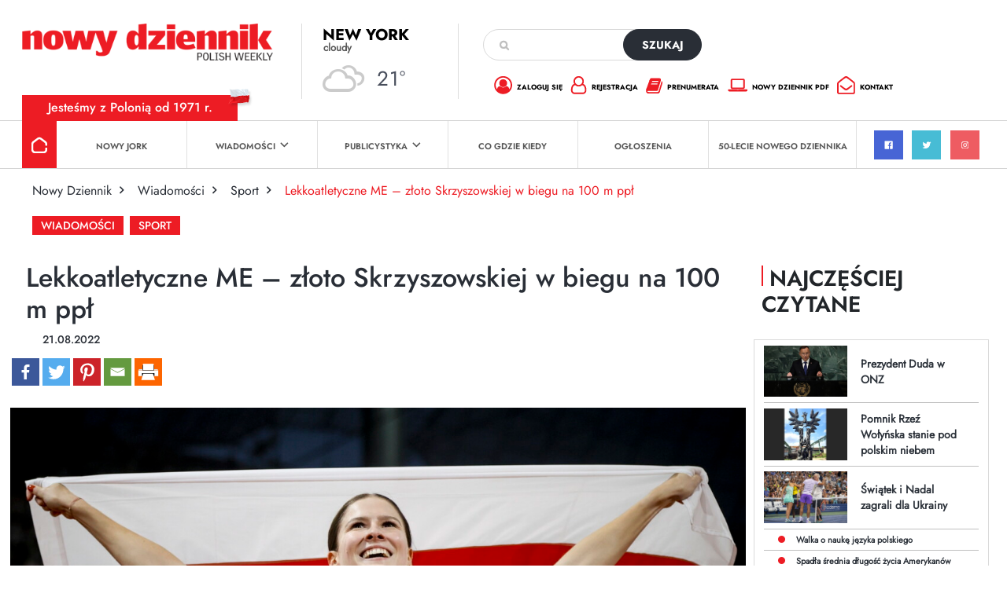

--- FILE ---
content_type: text/html; charset=utf-8
request_url: https://www.google.com/recaptcha/api2/anchor?ar=1&k=6Lc9Q4kpAAAAALKDHp35rbm9L3R0Cr8FXmC3rZHO&co=aHR0cHM6Ly9kemllbm5pay5jb206NDQz&hl=en&v=PoyoqOPhxBO7pBk68S4YbpHZ&size=invisible&anchor-ms=20000&execute-ms=30000&cb=2btmk7k1e881
body_size: 48868
content:
<!DOCTYPE HTML><html dir="ltr" lang="en"><head><meta http-equiv="Content-Type" content="text/html; charset=UTF-8">
<meta http-equiv="X-UA-Compatible" content="IE=edge">
<title>reCAPTCHA</title>
<style type="text/css">
/* cyrillic-ext */
@font-face {
  font-family: 'Roboto';
  font-style: normal;
  font-weight: 400;
  font-stretch: 100%;
  src: url(//fonts.gstatic.com/s/roboto/v48/KFO7CnqEu92Fr1ME7kSn66aGLdTylUAMa3GUBHMdazTgWw.woff2) format('woff2');
  unicode-range: U+0460-052F, U+1C80-1C8A, U+20B4, U+2DE0-2DFF, U+A640-A69F, U+FE2E-FE2F;
}
/* cyrillic */
@font-face {
  font-family: 'Roboto';
  font-style: normal;
  font-weight: 400;
  font-stretch: 100%;
  src: url(//fonts.gstatic.com/s/roboto/v48/KFO7CnqEu92Fr1ME7kSn66aGLdTylUAMa3iUBHMdazTgWw.woff2) format('woff2');
  unicode-range: U+0301, U+0400-045F, U+0490-0491, U+04B0-04B1, U+2116;
}
/* greek-ext */
@font-face {
  font-family: 'Roboto';
  font-style: normal;
  font-weight: 400;
  font-stretch: 100%;
  src: url(//fonts.gstatic.com/s/roboto/v48/KFO7CnqEu92Fr1ME7kSn66aGLdTylUAMa3CUBHMdazTgWw.woff2) format('woff2');
  unicode-range: U+1F00-1FFF;
}
/* greek */
@font-face {
  font-family: 'Roboto';
  font-style: normal;
  font-weight: 400;
  font-stretch: 100%;
  src: url(//fonts.gstatic.com/s/roboto/v48/KFO7CnqEu92Fr1ME7kSn66aGLdTylUAMa3-UBHMdazTgWw.woff2) format('woff2');
  unicode-range: U+0370-0377, U+037A-037F, U+0384-038A, U+038C, U+038E-03A1, U+03A3-03FF;
}
/* math */
@font-face {
  font-family: 'Roboto';
  font-style: normal;
  font-weight: 400;
  font-stretch: 100%;
  src: url(//fonts.gstatic.com/s/roboto/v48/KFO7CnqEu92Fr1ME7kSn66aGLdTylUAMawCUBHMdazTgWw.woff2) format('woff2');
  unicode-range: U+0302-0303, U+0305, U+0307-0308, U+0310, U+0312, U+0315, U+031A, U+0326-0327, U+032C, U+032F-0330, U+0332-0333, U+0338, U+033A, U+0346, U+034D, U+0391-03A1, U+03A3-03A9, U+03B1-03C9, U+03D1, U+03D5-03D6, U+03F0-03F1, U+03F4-03F5, U+2016-2017, U+2034-2038, U+203C, U+2040, U+2043, U+2047, U+2050, U+2057, U+205F, U+2070-2071, U+2074-208E, U+2090-209C, U+20D0-20DC, U+20E1, U+20E5-20EF, U+2100-2112, U+2114-2115, U+2117-2121, U+2123-214F, U+2190, U+2192, U+2194-21AE, U+21B0-21E5, U+21F1-21F2, U+21F4-2211, U+2213-2214, U+2216-22FF, U+2308-230B, U+2310, U+2319, U+231C-2321, U+2336-237A, U+237C, U+2395, U+239B-23B7, U+23D0, U+23DC-23E1, U+2474-2475, U+25AF, U+25B3, U+25B7, U+25BD, U+25C1, U+25CA, U+25CC, U+25FB, U+266D-266F, U+27C0-27FF, U+2900-2AFF, U+2B0E-2B11, U+2B30-2B4C, U+2BFE, U+3030, U+FF5B, U+FF5D, U+1D400-1D7FF, U+1EE00-1EEFF;
}
/* symbols */
@font-face {
  font-family: 'Roboto';
  font-style: normal;
  font-weight: 400;
  font-stretch: 100%;
  src: url(//fonts.gstatic.com/s/roboto/v48/KFO7CnqEu92Fr1ME7kSn66aGLdTylUAMaxKUBHMdazTgWw.woff2) format('woff2');
  unicode-range: U+0001-000C, U+000E-001F, U+007F-009F, U+20DD-20E0, U+20E2-20E4, U+2150-218F, U+2190, U+2192, U+2194-2199, U+21AF, U+21E6-21F0, U+21F3, U+2218-2219, U+2299, U+22C4-22C6, U+2300-243F, U+2440-244A, U+2460-24FF, U+25A0-27BF, U+2800-28FF, U+2921-2922, U+2981, U+29BF, U+29EB, U+2B00-2BFF, U+4DC0-4DFF, U+FFF9-FFFB, U+10140-1018E, U+10190-1019C, U+101A0, U+101D0-101FD, U+102E0-102FB, U+10E60-10E7E, U+1D2C0-1D2D3, U+1D2E0-1D37F, U+1F000-1F0FF, U+1F100-1F1AD, U+1F1E6-1F1FF, U+1F30D-1F30F, U+1F315, U+1F31C, U+1F31E, U+1F320-1F32C, U+1F336, U+1F378, U+1F37D, U+1F382, U+1F393-1F39F, U+1F3A7-1F3A8, U+1F3AC-1F3AF, U+1F3C2, U+1F3C4-1F3C6, U+1F3CA-1F3CE, U+1F3D4-1F3E0, U+1F3ED, U+1F3F1-1F3F3, U+1F3F5-1F3F7, U+1F408, U+1F415, U+1F41F, U+1F426, U+1F43F, U+1F441-1F442, U+1F444, U+1F446-1F449, U+1F44C-1F44E, U+1F453, U+1F46A, U+1F47D, U+1F4A3, U+1F4B0, U+1F4B3, U+1F4B9, U+1F4BB, U+1F4BF, U+1F4C8-1F4CB, U+1F4D6, U+1F4DA, U+1F4DF, U+1F4E3-1F4E6, U+1F4EA-1F4ED, U+1F4F7, U+1F4F9-1F4FB, U+1F4FD-1F4FE, U+1F503, U+1F507-1F50B, U+1F50D, U+1F512-1F513, U+1F53E-1F54A, U+1F54F-1F5FA, U+1F610, U+1F650-1F67F, U+1F687, U+1F68D, U+1F691, U+1F694, U+1F698, U+1F6AD, U+1F6B2, U+1F6B9-1F6BA, U+1F6BC, U+1F6C6-1F6CF, U+1F6D3-1F6D7, U+1F6E0-1F6EA, U+1F6F0-1F6F3, U+1F6F7-1F6FC, U+1F700-1F7FF, U+1F800-1F80B, U+1F810-1F847, U+1F850-1F859, U+1F860-1F887, U+1F890-1F8AD, U+1F8B0-1F8BB, U+1F8C0-1F8C1, U+1F900-1F90B, U+1F93B, U+1F946, U+1F984, U+1F996, U+1F9E9, U+1FA00-1FA6F, U+1FA70-1FA7C, U+1FA80-1FA89, U+1FA8F-1FAC6, U+1FACE-1FADC, U+1FADF-1FAE9, U+1FAF0-1FAF8, U+1FB00-1FBFF;
}
/* vietnamese */
@font-face {
  font-family: 'Roboto';
  font-style: normal;
  font-weight: 400;
  font-stretch: 100%;
  src: url(//fonts.gstatic.com/s/roboto/v48/KFO7CnqEu92Fr1ME7kSn66aGLdTylUAMa3OUBHMdazTgWw.woff2) format('woff2');
  unicode-range: U+0102-0103, U+0110-0111, U+0128-0129, U+0168-0169, U+01A0-01A1, U+01AF-01B0, U+0300-0301, U+0303-0304, U+0308-0309, U+0323, U+0329, U+1EA0-1EF9, U+20AB;
}
/* latin-ext */
@font-face {
  font-family: 'Roboto';
  font-style: normal;
  font-weight: 400;
  font-stretch: 100%;
  src: url(//fonts.gstatic.com/s/roboto/v48/KFO7CnqEu92Fr1ME7kSn66aGLdTylUAMa3KUBHMdazTgWw.woff2) format('woff2');
  unicode-range: U+0100-02BA, U+02BD-02C5, U+02C7-02CC, U+02CE-02D7, U+02DD-02FF, U+0304, U+0308, U+0329, U+1D00-1DBF, U+1E00-1E9F, U+1EF2-1EFF, U+2020, U+20A0-20AB, U+20AD-20C0, U+2113, U+2C60-2C7F, U+A720-A7FF;
}
/* latin */
@font-face {
  font-family: 'Roboto';
  font-style: normal;
  font-weight: 400;
  font-stretch: 100%;
  src: url(//fonts.gstatic.com/s/roboto/v48/KFO7CnqEu92Fr1ME7kSn66aGLdTylUAMa3yUBHMdazQ.woff2) format('woff2');
  unicode-range: U+0000-00FF, U+0131, U+0152-0153, U+02BB-02BC, U+02C6, U+02DA, U+02DC, U+0304, U+0308, U+0329, U+2000-206F, U+20AC, U+2122, U+2191, U+2193, U+2212, U+2215, U+FEFF, U+FFFD;
}
/* cyrillic-ext */
@font-face {
  font-family: 'Roboto';
  font-style: normal;
  font-weight: 500;
  font-stretch: 100%;
  src: url(//fonts.gstatic.com/s/roboto/v48/KFO7CnqEu92Fr1ME7kSn66aGLdTylUAMa3GUBHMdazTgWw.woff2) format('woff2');
  unicode-range: U+0460-052F, U+1C80-1C8A, U+20B4, U+2DE0-2DFF, U+A640-A69F, U+FE2E-FE2F;
}
/* cyrillic */
@font-face {
  font-family: 'Roboto';
  font-style: normal;
  font-weight: 500;
  font-stretch: 100%;
  src: url(//fonts.gstatic.com/s/roboto/v48/KFO7CnqEu92Fr1ME7kSn66aGLdTylUAMa3iUBHMdazTgWw.woff2) format('woff2');
  unicode-range: U+0301, U+0400-045F, U+0490-0491, U+04B0-04B1, U+2116;
}
/* greek-ext */
@font-face {
  font-family: 'Roboto';
  font-style: normal;
  font-weight: 500;
  font-stretch: 100%;
  src: url(//fonts.gstatic.com/s/roboto/v48/KFO7CnqEu92Fr1ME7kSn66aGLdTylUAMa3CUBHMdazTgWw.woff2) format('woff2');
  unicode-range: U+1F00-1FFF;
}
/* greek */
@font-face {
  font-family: 'Roboto';
  font-style: normal;
  font-weight: 500;
  font-stretch: 100%;
  src: url(//fonts.gstatic.com/s/roboto/v48/KFO7CnqEu92Fr1ME7kSn66aGLdTylUAMa3-UBHMdazTgWw.woff2) format('woff2');
  unicode-range: U+0370-0377, U+037A-037F, U+0384-038A, U+038C, U+038E-03A1, U+03A3-03FF;
}
/* math */
@font-face {
  font-family: 'Roboto';
  font-style: normal;
  font-weight: 500;
  font-stretch: 100%;
  src: url(//fonts.gstatic.com/s/roboto/v48/KFO7CnqEu92Fr1ME7kSn66aGLdTylUAMawCUBHMdazTgWw.woff2) format('woff2');
  unicode-range: U+0302-0303, U+0305, U+0307-0308, U+0310, U+0312, U+0315, U+031A, U+0326-0327, U+032C, U+032F-0330, U+0332-0333, U+0338, U+033A, U+0346, U+034D, U+0391-03A1, U+03A3-03A9, U+03B1-03C9, U+03D1, U+03D5-03D6, U+03F0-03F1, U+03F4-03F5, U+2016-2017, U+2034-2038, U+203C, U+2040, U+2043, U+2047, U+2050, U+2057, U+205F, U+2070-2071, U+2074-208E, U+2090-209C, U+20D0-20DC, U+20E1, U+20E5-20EF, U+2100-2112, U+2114-2115, U+2117-2121, U+2123-214F, U+2190, U+2192, U+2194-21AE, U+21B0-21E5, U+21F1-21F2, U+21F4-2211, U+2213-2214, U+2216-22FF, U+2308-230B, U+2310, U+2319, U+231C-2321, U+2336-237A, U+237C, U+2395, U+239B-23B7, U+23D0, U+23DC-23E1, U+2474-2475, U+25AF, U+25B3, U+25B7, U+25BD, U+25C1, U+25CA, U+25CC, U+25FB, U+266D-266F, U+27C0-27FF, U+2900-2AFF, U+2B0E-2B11, U+2B30-2B4C, U+2BFE, U+3030, U+FF5B, U+FF5D, U+1D400-1D7FF, U+1EE00-1EEFF;
}
/* symbols */
@font-face {
  font-family: 'Roboto';
  font-style: normal;
  font-weight: 500;
  font-stretch: 100%;
  src: url(//fonts.gstatic.com/s/roboto/v48/KFO7CnqEu92Fr1ME7kSn66aGLdTylUAMaxKUBHMdazTgWw.woff2) format('woff2');
  unicode-range: U+0001-000C, U+000E-001F, U+007F-009F, U+20DD-20E0, U+20E2-20E4, U+2150-218F, U+2190, U+2192, U+2194-2199, U+21AF, U+21E6-21F0, U+21F3, U+2218-2219, U+2299, U+22C4-22C6, U+2300-243F, U+2440-244A, U+2460-24FF, U+25A0-27BF, U+2800-28FF, U+2921-2922, U+2981, U+29BF, U+29EB, U+2B00-2BFF, U+4DC0-4DFF, U+FFF9-FFFB, U+10140-1018E, U+10190-1019C, U+101A0, U+101D0-101FD, U+102E0-102FB, U+10E60-10E7E, U+1D2C0-1D2D3, U+1D2E0-1D37F, U+1F000-1F0FF, U+1F100-1F1AD, U+1F1E6-1F1FF, U+1F30D-1F30F, U+1F315, U+1F31C, U+1F31E, U+1F320-1F32C, U+1F336, U+1F378, U+1F37D, U+1F382, U+1F393-1F39F, U+1F3A7-1F3A8, U+1F3AC-1F3AF, U+1F3C2, U+1F3C4-1F3C6, U+1F3CA-1F3CE, U+1F3D4-1F3E0, U+1F3ED, U+1F3F1-1F3F3, U+1F3F5-1F3F7, U+1F408, U+1F415, U+1F41F, U+1F426, U+1F43F, U+1F441-1F442, U+1F444, U+1F446-1F449, U+1F44C-1F44E, U+1F453, U+1F46A, U+1F47D, U+1F4A3, U+1F4B0, U+1F4B3, U+1F4B9, U+1F4BB, U+1F4BF, U+1F4C8-1F4CB, U+1F4D6, U+1F4DA, U+1F4DF, U+1F4E3-1F4E6, U+1F4EA-1F4ED, U+1F4F7, U+1F4F9-1F4FB, U+1F4FD-1F4FE, U+1F503, U+1F507-1F50B, U+1F50D, U+1F512-1F513, U+1F53E-1F54A, U+1F54F-1F5FA, U+1F610, U+1F650-1F67F, U+1F687, U+1F68D, U+1F691, U+1F694, U+1F698, U+1F6AD, U+1F6B2, U+1F6B9-1F6BA, U+1F6BC, U+1F6C6-1F6CF, U+1F6D3-1F6D7, U+1F6E0-1F6EA, U+1F6F0-1F6F3, U+1F6F7-1F6FC, U+1F700-1F7FF, U+1F800-1F80B, U+1F810-1F847, U+1F850-1F859, U+1F860-1F887, U+1F890-1F8AD, U+1F8B0-1F8BB, U+1F8C0-1F8C1, U+1F900-1F90B, U+1F93B, U+1F946, U+1F984, U+1F996, U+1F9E9, U+1FA00-1FA6F, U+1FA70-1FA7C, U+1FA80-1FA89, U+1FA8F-1FAC6, U+1FACE-1FADC, U+1FADF-1FAE9, U+1FAF0-1FAF8, U+1FB00-1FBFF;
}
/* vietnamese */
@font-face {
  font-family: 'Roboto';
  font-style: normal;
  font-weight: 500;
  font-stretch: 100%;
  src: url(//fonts.gstatic.com/s/roboto/v48/KFO7CnqEu92Fr1ME7kSn66aGLdTylUAMa3OUBHMdazTgWw.woff2) format('woff2');
  unicode-range: U+0102-0103, U+0110-0111, U+0128-0129, U+0168-0169, U+01A0-01A1, U+01AF-01B0, U+0300-0301, U+0303-0304, U+0308-0309, U+0323, U+0329, U+1EA0-1EF9, U+20AB;
}
/* latin-ext */
@font-face {
  font-family: 'Roboto';
  font-style: normal;
  font-weight: 500;
  font-stretch: 100%;
  src: url(//fonts.gstatic.com/s/roboto/v48/KFO7CnqEu92Fr1ME7kSn66aGLdTylUAMa3KUBHMdazTgWw.woff2) format('woff2');
  unicode-range: U+0100-02BA, U+02BD-02C5, U+02C7-02CC, U+02CE-02D7, U+02DD-02FF, U+0304, U+0308, U+0329, U+1D00-1DBF, U+1E00-1E9F, U+1EF2-1EFF, U+2020, U+20A0-20AB, U+20AD-20C0, U+2113, U+2C60-2C7F, U+A720-A7FF;
}
/* latin */
@font-face {
  font-family: 'Roboto';
  font-style: normal;
  font-weight: 500;
  font-stretch: 100%;
  src: url(//fonts.gstatic.com/s/roboto/v48/KFO7CnqEu92Fr1ME7kSn66aGLdTylUAMa3yUBHMdazQ.woff2) format('woff2');
  unicode-range: U+0000-00FF, U+0131, U+0152-0153, U+02BB-02BC, U+02C6, U+02DA, U+02DC, U+0304, U+0308, U+0329, U+2000-206F, U+20AC, U+2122, U+2191, U+2193, U+2212, U+2215, U+FEFF, U+FFFD;
}
/* cyrillic-ext */
@font-face {
  font-family: 'Roboto';
  font-style: normal;
  font-weight: 900;
  font-stretch: 100%;
  src: url(//fonts.gstatic.com/s/roboto/v48/KFO7CnqEu92Fr1ME7kSn66aGLdTylUAMa3GUBHMdazTgWw.woff2) format('woff2');
  unicode-range: U+0460-052F, U+1C80-1C8A, U+20B4, U+2DE0-2DFF, U+A640-A69F, U+FE2E-FE2F;
}
/* cyrillic */
@font-face {
  font-family: 'Roboto';
  font-style: normal;
  font-weight: 900;
  font-stretch: 100%;
  src: url(//fonts.gstatic.com/s/roboto/v48/KFO7CnqEu92Fr1ME7kSn66aGLdTylUAMa3iUBHMdazTgWw.woff2) format('woff2');
  unicode-range: U+0301, U+0400-045F, U+0490-0491, U+04B0-04B1, U+2116;
}
/* greek-ext */
@font-face {
  font-family: 'Roboto';
  font-style: normal;
  font-weight: 900;
  font-stretch: 100%;
  src: url(//fonts.gstatic.com/s/roboto/v48/KFO7CnqEu92Fr1ME7kSn66aGLdTylUAMa3CUBHMdazTgWw.woff2) format('woff2');
  unicode-range: U+1F00-1FFF;
}
/* greek */
@font-face {
  font-family: 'Roboto';
  font-style: normal;
  font-weight: 900;
  font-stretch: 100%;
  src: url(//fonts.gstatic.com/s/roboto/v48/KFO7CnqEu92Fr1ME7kSn66aGLdTylUAMa3-UBHMdazTgWw.woff2) format('woff2');
  unicode-range: U+0370-0377, U+037A-037F, U+0384-038A, U+038C, U+038E-03A1, U+03A3-03FF;
}
/* math */
@font-face {
  font-family: 'Roboto';
  font-style: normal;
  font-weight: 900;
  font-stretch: 100%;
  src: url(//fonts.gstatic.com/s/roboto/v48/KFO7CnqEu92Fr1ME7kSn66aGLdTylUAMawCUBHMdazTgWw.woff2) format('woff2');
  unicode-range: U+0302-0303, U+0305, U+0307-0308, U+0310, U+0312, U+0315, U+031A, U+0326-0327, U+032C, U+032F-0330, U+0332-0333, U+0338, U+033A, U+0346, U+034D, U+0391-03A1, U+03A3-03A9, U+03B1-03C9, U+03D1, U+03D5-03D6, U+03F0-03F1, U+03F4-03F5, U+2016-2017, U+2034-2038, U+203C, U+2040, U+2043, U+2047, U+2050, U+2057, U+205F, U+2070-2071, U+2074-208E, U+2090-209C, U+20D0-20DC, U+20E1, U+20E5-20EF, U+2100-2112, U+2114-2115, U+2117-2121, U+2123-214F, U+2190, U+2192, U+2194-21AE, U+21B0-21E5, U+21F1-21F2, U+21F4-2211, U+2213-2214, U+2216-22FF, U+2308-230B, U+2310, U+2319, U+231C-2321, U+2336-237A, U+237C, U+2395, U+239B-23B7, U+23D0, U+23DC-23E1, U+2474-2475, U+25AF, U+25B3, U+25B7, U+25BD, U+25C1, U+25CA, U+25CC, U+25FB, U+266D-266F, U+27C0-27FF, U+2900-2AFF, U+2B0E-2B11, U+2B30-2B4C, U+2BFE, U+3030, U+FF5B, U+FF5D, U+1D400-1D7FF, U+1EE00-1EEFF;
}
/* symbols */
@font-face {
  font-family: 'Roboto';
  font-style: normal;
  font-weight: 900;
  font-stretch: 100%;
  src: url(//fonts.gstatic.com/s/roboto/v48/KFO7CnqEu92Fr1ME7kSn66aGLdTylUAMaxKUBHMdazTgWw.woff2) format('woff2');
  unicode-range: U+0001-000C, U+000E-001F, U+007F-009F, U+20DD-20E0, U+20E2-20E4, U+2150-218F, U+2190, U+2192, U+2194-2199, U+21AF, U+21E6-21F0, U+21F3, U+2218-2219, U+2299, U+22C4-22C6, U+2300-243F, U+2440-244A, U+2460-24FF, U+25A0-27BF, U+2800-28FF, U+2921-2922, U+2981, U+29BF, U+29EB, U+2B00-2BFF, U+4DC0-4DFF, U+FFF9-FFFB, U+10140-1018E, U+10190-1019C, U+101A0, U+101D0-101FD, U+102E0-102FB, U+10E60-10E7E, U+1D2C0-1D2D3, U+1D2E0-1D37F, U+1F000-1F0FF, U+1F100-1F1AD, U+1F1E6-1F1FF, U+1F30D-1F30F, U+1F315, U+1F31C, U+1F31E, U+1F320-1F32C, U+1F336, U+1F378, U+1F37D, U+1F382, U+1F393-1F39F, U+1F3A7-1F3A8, U+1F3AC-1F3AF, U+1F3C2, U+1F3C4-1F3C6, U+1F3CA-1F3CE, U+1F3D4-1F3E0, U+1F3ED, U+1F3F1-1F3F3, U+1F3F5-1F3F7, U+1F408, U+1F415, U+1F41F, U+1F426, U+1F43F, U+1F441-1F442, U+1F444, U+1F446-1F449, U+1F44C-1F44E, U+1F453, U+1F46A, U+1F47D, U+1F4A3, U+1F4B0, U+1F4B3, U+1F4B9, U+1F4BB, U+1F4BF, U+1F4C8-1F4CB, U+1F4D6, U+1F4DA, U+1F4DF, U+1F4E3-1F4E6, U+1F4EA-1F4ED, U+1F4F7, U+1F4F9-1F4FB, U+1F4FD-1F4FE, U+1F503, U+1F507-1F50B, U+1F50D, U+1F512-1F513, U+1F53E-1F54A, U+1F54F-1F5FA, U+1F610, U+1F650-1F67F, U+1F687, U+1F68D, U+1F691, U+1F694, U+1F698, U+1F6AD, U+1F6B2, U+1F6B9-1F6BA, U+1F6BC, U+1F6C6-1F6CF, U+1F6D3-1F6D7, U+1F6E0-1F6EA, U+1F6F0-1F6F3, U+1F6F7-1F6FC, U+1F700-1F7FF, U+1F800-1F80B, U+1F810-1F847, U+1F850-1F859, U+1F860-1F887, U+1F890-1F8AD, U+1F8B0-1F8BB, U+1F8C0-1F8C1, U+1F900-1F90B, U+1F93B, U+1F946, U+1F984, U+1F996, U+1F9E9, U+1FA00-1FA6F, U+1FA70-1FA7C, U+1FA80-1FA89, U+1FA8F-1FAC6, U+1FACE-1FADC, U+1FADF-1FAE9, U+1FAF0-1FAF8, U+1FB00-1FBFF;
}
/* vietnamese */
@font-face {
  font-family: 'Roboto';
  font-style: normal;
  font-weight: 900;
  font-stretch: 100%;
  src: url(//fonts.gstatic.com/s/roboto/v48/KFO7CnqEu92Fr1ME7kSn66aGLdTylUAMa3OUBHMdazTgWw.woff2) format('woff2');
  unicode-range: U+0102-0103, U+0110-0111, U+0128-0129, U+0168-0169, U+01A0-01A1, U+01AF-01B0, U+0300-0301, U+0303-0304, U+0308-0309, U+0323, U+0329, U+1EA0-1EF9, U+20AB;
}
/* latin-ext */
@font-face {
  font-family: 'Roboto';
  font-style: normal;
  font-weight: 900;
  font-stretch: 100%;
  src: url(//fonts.gstatic.com/s/roboto/v48/KFO7CnqEu92Fr1ME7kSn66aGLdTylUAMa3KUBHMdazTgWw.woff2) format('woff2');
  unicode-range: U+0100-02BA, U+02BD-02C5, U+02C7-02CC, U+02CE-02D7, U+02DD-02FF, U+0304, U+0308, U+0329, U+1D00-1DBF, U+1E00-1E9F, U+1EF2-1EFF, U+2020, U+20A0-20AB, U+20AD-20C0, U+2113, U+2C60-2C7F, U+A720-A7FF;
}
/* latin */
@font-face {
  font-family: 'Roboto';
  font-style: normal;
  font-weight: 900;
  font-stretch: 100%;
  src: url(//fonts.gstatic.com/s/roboto/v48/KFO7CnqEu92Fr1ME7kSn66aGLdTylUAMa3yUBHMdazQ.woff2) format('woff2');
  unicode-range: U+0000-00FF, U+0131, U+0152-0153, U+02BB-02BC, U+02C6, U+02DA, U+02DC, U+0304, U+0308, U+0329, U+2000-206F, U+20AC, U+2122, U+2191, U+2193, U+2212, U+2215, U+FEFF, U+FFFD;
}

</style>
<link rel="stylesheet" type="text/css" href="https://www.gstatic.com/recaptcha/releases/PoyoqOPhxBO7pBk68S4YbpHZ/styles__ltr.css">
<script nonce="AwWcqBkW-Xy8zd-uywtCMw" type="text/javascript">window['__recaptcha_api'] = 'https://www.google.com/recaptcha/api2/';</script>
<script type="text/javascript" src="https://www.gstatic.com/recaptcha/releases/PoyoqOPhxBO7pBk68S4YbpHZ/recaptcha__en.js" nonce="AwWcqBkW-Xy8zd-uywtCMw">
      
    </script></head>
<body><div id="rc-anchor-alert" class="rc-anchor-alert"></div>
<input type="hidden" id="recaptcha-token" value="[base64]">
<script type="text/javascript" nonce="AwWcqBkW-Xy8zd-uywtCMw">
      recaptcha.anchor.Main.init("[\x22ainput\x22,[\x22bgdata\x22,\x22\x22,\[base64]/[base64]/[base64]/[base64]/[base64]/UltsKytdPUU6KEU8MjA0OD9SW2wrK109RT4+NnwxOTI6KChFJjY0NTEyKT09NTUyOTYmJk0rMTxjLmxlbmd0aCYmKGMuY2hhckNvZGVBdChNKzEpJjY0NTEyKT09NTYzMjA/[base64]/[base64]/[base64]/[base64]/[base64]/[base64]/[base64]\x22,\[base64]\x22,\x22w79Gw605d8KswovDugTDrkU0eFVbwrTCgADDgiXCoQ1pwqHCnwLCrUsOw50/[base64]/CqsO6VTHClFHCu0MFwqvDgcK/PsKHVcK/w59Rwp7DuMOzwq80w6/Cs8KPw4fCnyLDsXZuUsO/[base64]/wq/CtUMAEsKjacODwqjCtMOvw5nDtnfCssKQdX4yw6DDlEnCql7DpGjDu8KQwok1woTCk8OTwr1ZWhxTCsOfXlcHwqjCgRF5VQthSMOPY8Ouwp/DhjwtwpHDihJ6w6rDoMONwptVwozCnHTCi3zCtsK3QcK1K8OPw7oFwqxrwqXCrsO5e1BXTSPChcK9w45Cw53Cozgtw7FLCsKGwrDDi8KyAMK1wpvDp8K/w4Mtw6xqNGBhwpEVLg/Cl1zDlsOtCF3Cg3LDsxNjJcOtwqDDmkoPwoHCrsKUP19Aw7nDsMOOXcKLMyHDswPCjB48wolNbDjCu8O1w4QsbE7DpSHDhMOwO37DrcKgBjtaEcK7OjR4wrnDvsOgX2ssw4hvQBoUw7k+DhzDgsKDwowmJcOLw7vCn8OEADjCnsO8w6PDij/[base64]/ClcKxfsKCwosww7PDu8ObAhXCsW3Cj33CjVLCj8OOQsOvTcKva1/DgMKJw5XCicOxasK0w7XDhcONT8KdJMKHOcOCw7tNVsOOOsOew7DCn8K/wqouwqVnwpsQw5Mmw6LDlMKJw5vCm8KKTgEuJA1yblJ6wr8Ww73DusOnw6XCmk/CiMOzcjk2woBVInYPw5tebEjDpj3CnCEswpx1w58UwpdIw5UHwq7Dmxlmf8OMw67Dry9qwqvCk2XDn8KDYcK0w5/DtsKNwqXDtsOVw7HDtjXCvkh1w5LCiVN4H8ONw58owq/CiRbCtsKZYcKQwqXDtsOSPMKhwrNUCTLDoMOzSCZ3BH5aOUt2H3TDscOhcF0/[base64]/[base64]/DicOMGW/Cmn4SJsKfaMKlOW7CizXCmkbDqmE/VMKnwrbDsiJiEn17dR1ueTFpw4shOw3Dng3DmMKpw6zDhGEfbHnDoBgnBVDCm8Ojw7A0RMKTZFcUwrIWe3Ziw6XDl8OGw73ChV0EwoRyaj0Zwo9rw4DCmRxxwoZJGcK8woLCuMKRw4E5w61QNcOFwq/CpMKyH8OlwpzDky7DigLCo8OrwpLDmz0yNRJswpLDkgPDjcKzD2XChHdLw57DkR3CoGs8w5ZQwrjDssOPwoAqwq7ChhLDoMORwrogMScIwq0yAsKUw7zCm0/DgkrCmh7Ct8K9w79dwo3Cg8K/wqHCkGJeP8OHw57Dv8KzwrFHC3jDpcKywp0xWcO/w7/CpMK7wrrDj8K4w7vCngvDncKRw5F8w4A5woFHEcOTDsKQwpsQcsOFwozCncKwwrQRXUA9aiDCqHvChEzCkRXCgFNXfcKOasKNGMOBOXBOw68yNR/CoirCgcOwH8Kpw7jCpUNNwrt/IcOWBMKUwr5lS8OHQ8K5Ai5lw75eWQBJVsOKw73DvxbChR18w5jDu8KwTcOqw5TDoi/Cj8KPVMOTPwZGE8KgQBJ/woM7wpQ0w6BKw4YDw5tyXMOywo4vw5bDtMO2woQKwobDlU4qUcKTf8OrJsK6w7nDmXwEdMKxG8Koc3bCv3vDuXHDuHdWR2jCrgsNw53Dv03Cilk7Z8K9w6nDncOjw43CjjJrJsOYOgs3w4Vsw4zDuAvCnMKvw50Yw7/Dh8OHacOXL8KOcMKYc8OowqEqd8OvBUEGVsKgw7nCrsKswrPCicKOw73Cr8O6IWtNDm/CkcOfOWBtdDQHdxx0w63ChMKQMQTCkcOBG1TCtnJiwqg0w4jCgMKAw791J8OvwpEedCLCu8OvwpFBHxPDqWpTw5/[base64]/DhcK9KsOQa8KrX8K4w7vDnMOXBsONw5d3w5xceMOdw54dw6pLZQ81wqBnw5XCicOewp1MwqrClcOjwp1zw4/DoXfDrMOQwoHDrXlJc8KNw7rClFFGw55fdcO2w6QpDcKgFhhaw4cfIMOVCBMbw5Qxw6BxwoN5cCFHSDDDn8O/ZAfCox0kw4vDscKzw5bCqEjDkEzDmsKxw48cwp7DiVFQX8ORw48nwoXCpjzClDLDsMOAw5LCgj3CisOvwrvDiU/[base64]/DlCjDuVDCvV0Ww7HDuBs3wpXCiT3Cp8Kbw6ITdgomG8KlIE/Co8KzwpVtfyvCpjIAw6LDiMKFfcOVJm7Dvz8Xw6c0wqMMB8K6LcO1w5/CssOAw4ZPMS4BU0XDghzDpxzDkMOlwp8FbMKhwrvCq1s3eVHCokTDisKyw7zDunY7w6/[base64]/w5htSMOwXQzDqMOwOsODw71Twq4zHErDhsOwTsO4YQfCu8K9w78ww48Gw6/Dl8Onw6lkUB4vaMKRwrQ8PcOdw4Ikwq4Ow4kQM8KfAybDl8ORfMK/HsO4YELDvcODwobDjsOBQElYw5PDsiIdNA/[base64]/w7XDnsOAJMOVw7nDu19dXMOEVzprb8Klwq4sV2nDvcK2wqtdT2xqw7ZlR8OkwqJaSMOfwqHDilsiOVcIwpMywpIIMmYxX8KAR8KgIhzDr8KSwo/ChWp+LMKnTHA6wpPDpMKxAsKHVsKFwptsworClgQ4wocfaBHDiHkfw78mJWPDt8ORSik6RHXDrcOsZj3CgB3DjRB0GCYPwrzDnU3Drm51wo/DoQcQwrEHwqAQKsO0w4dASX3CusKww51DWQtpPMOswrPDr2QPbwLDlA3CjcO9wpF2w6DDkzXDi8KWU8KZw7TCucO7wqMHw6J4wqbCn8OPwqtlw6ZPw6zCgsKfOMK9YMOwR1EVEMOrw73Cq8ONKMKSw6/CjnrDgcOGVUTDtMOrBxdSwpBRXsKuaMO/LcKJOMK4woLDmSVewrdJw74Owo0Tw7/ChsOIwrvDjEbDiFfDq0p1T8OiQsOWwpdjw7bDmyDDo8OlTcKSwptYSjg5w45rw6MORMKVw6kmFAEUw7vCvndJb8KfXEXCmEd+wooAZTHDpMOQScKXw7jCkG4Nw7nDtsKWfQDDow9Iw7dMQcKFfcKAAlZVPMOpwoLDscKIFjpJWTcuwo/CsQvCtEXDh8OzZxc7A8KRF8Oxw41OEsKuwrDCoQjCiVLCkzTCux9tw582MUR+w5HDt8K1YiHDicOWw4TCh3Ntwq8uw6XDlC/CmMOTVMK9woPCgMKawprDjibDlMO1wr9WGV/[base64]/w67DssOQEcKyLsKedD0uwqzDtxzCu2HCkEdhR8KMw6Z8aQ82w4JUQnjDvRUqLcOSw7HCixBBw7XCsgHCv8O8wrDDghfDvcKUMMKWw63Dpy3DlMOnwqPCk0zCpCpQwowPwpoVP2XChMO/[base64]/L3vCv8KIwojDlR5ncMO6w7vDksKWSjfCksO/wqs6FE9Gw6QUwrPDqsOzKcOUw7zChMKtw7s6w4xewqcsw7TDmsKlacK/aHzCu8KRQmwNNnLCsgQ2cCvCiMKdTMOrwoBJw5Vpw7x8w5DDr8K1wo9iw73CiMKpw5Rqw4HDn8OfwpkJK8OBJ8OBdMOQCF59CxDClMOpcMOmwpLDnMOsw7LDtT9pwqjCj1ZMak/CnCrDv1jCnsKEBwDCgMOIHw8Mw6jCsMO2wpdpWsKNw70rwpkNwqA1SnhsacOxwqlXwp/Cj1LDpsKRXzjCpSnDsMKWwpBXQxZrKSHChMOzAMKiZMKwW8Oiw5UdwqPDtcOYLcOUwq5BEcOQHH/[base64]/[base64]/DncO2ecOewpsWM8KBKzTCksOfw5HCqULCvnJ5w4fClMO2w5N0fl9GNMKPHy/CuTfCoXAXwr3DksONw73DnRnDkQUCLRdPG8KHwq0rQ8OywrxFw4FjJ8K8w4zClcO1w6dvw4fCugRPKDTCq8Olw4pQUsK+w5jDmcKMw7HDhA8ywow7HiU8WncCw5pXwoxow4lAN8KlC8K4w6nDg1tbCcKQw4fDicObM0dxw6HCiFTDsGXDjRzCtcK/WRBlGcOhTsO3wp1HwqHDmnbCisK7w7LCjsKBwo4GQ2oZLMOJWX7CiMOhDns8w4EBw7LDmMO/w7nDpMOqwqXCsWonw6vCm8OgwopYwrnCnzZ+wrXCu8O2w4ZPw4gYVMOLQMOtw7fDpR1iQykkwqPDnMK9w4TCgWnDsgrDsRDCkSbCp1LDhw81wqMDXjTCisKHw4bCqMKWwrVhORXCrsKYw7fDkRdNOMKiw7DCoiMBwocrHlo/w50XJm7CmSA3w7xRJ1pQw57CgB41w652CMK/aj/[base64]/DrMKwd8KNwqcVw7TDtcKlwqTDu30PVcKAwqjDtVHDqMOLw78twp5/wrrCgMOKw77CtRR7w7JHwrBRwoDCiA3DnThiZHl9NcKTwqIhbcOLw57DvEPDp8Ogw4hpfcK+ZHXDoMO1MxJiEyMWw7UnwqhLMR/DqMOgQxDDrMKqIQMGwqpMC8Opw57CrHvCj2vChHbDtsOHwqrDvsOuTsOOE2vDvTIRw55rMMKgwr4bwrJVE8O/BhzDqMKXScKvw4bDicKid2oeB8KfwqvCmmxzwo/CikHChcOQM8OfFlPCmhvDpCTCn8OONTjDhg81w4pbMVtYC8Omw7hCLcKjw6bDuk/CqXHDvcKHw5XDlBNLw7HDjwNjN8Oxwr7Dgm7CgnJ1w5TDjFQTwpDDh8KgRsOCd8Kyw47CjV5/bCrDqHNiwrt2IwzCnhYww7zCo8KKWUg2wqtuwrJDwoUaw4IwMcOYScOKwqpxwp4NQzfDqH05OsOOwqrCsDtiwrMawprDucO5LcKrLcO0LAYmwpomwoDCr8OHUsK/Lk9bJ8OmHBbDvW/Dmn3DpcKuV8KHw5gzHsKLw7PCp1lDw6nCisOAQMKYwrzCgwPDsVh6woApw5M+wrtWwoEWw6IgTMOrYMK7w5fDmcK4GMKTMRvDrCkpAcO2wrfDlMKiw5soY8KbQsOvwqjDvcOFdmlGwpLCpVbDgcKALcOmwpDCoSLCsDFufMODEmZ/HcOZw5lrw5YbwoDCkcOxLDRXw7bCm23DiMKLc31Sw6XCsnjCp8OAwrnDq3DCrDQbFm/DqiQsDMKbwrzChUPCtMO/OHzCpAReJkhHdsKLaFjCkcOlwr5pwpwmw4heJsK+wqfDpMOIwp3CqXHDmX1kAMK1OsOSGCHCisOURhsoacOQZG1LGy/DicOOw6/DqVzDuMKww4dRw7Abw6cgwq5/bAfCmMO5EcKEEcOdHMKTHcK+wocdwpFET21eSXIJwofDr03CkTlWwoXCvsKrdCs/ZirDrcKvQC0+DsOgHivDs8OePDoRw6VZwrPDhsKZR2XCmG/DqsKywoHDn8K7KTzDnHDDgVzDhcO/OGTCiT45Gj7Cjh4qw4XDncOtBzPDpg0nw4bClMKdw63CisOkQ3xIXRIWB8Kxwq5+O8KqRUF9w6ALwp7CkxTDuMOuw6sia1JfwqZbw6Rew6PDp03CqsO2w4w/wq0zw5DDqXZ4HE3DgmLCkzt/NSkZSMK0woZRS8OYwpbCv8K1GMOUwo7Cp8ONFTt7HyvDi8OUwqs9ex/Cu2tpO2YsQcOMEATCp8KxwrAwRD9JTyXDosKFKMK7GMKRwrjDrsOlJmjDpWjDgDU3w63DrsKHJz3DoXYGfH3DuCsow7IdEMO8WxjDsALDtMKfVH4uFFnCkVo3w5AEYgAFwr9gwphnQ0nDvcO7wp3Ci1glacKvG8KFS8OJex8eG8KDHcKTwpkmw4/[base64]/KcK3woPDlngxwpHDp2XChMKiccOFw5waPMKdfBNlE8KAw6RtwrXDmxnChsOOw4HDhMKWwqsew5zCp1bDtcOmLMKrw43CqMOrwpnCq2vCsV1lUVzCuTR1w4UYw7nDuBLDkcK8w4/[base64]/[base64]/J8KteMOzw5vCn8OmfEzDlcK8w6XDlTMrwoByw4HCmMK+PMK2VMOUKQA+wqVxd8OoEGw8w6jDth7DrFdkwrE/MT7DkMK6HmhvGh7Ds8OOwoULCsKKw7fCpMOYw5/CiT8PRW/CvMKkwqfDk3gHwo/CpMOLwqk2wqnDlMKUwrrDvcKMG20owpLCogLDvlA6w7jCgcK3wrtscMOGw4gPO8KIw71fNsK7w6HDtsKOSMKmRsKewo3Co33DrcK7w5I0N8OrC8OsTMOkwrPDvsOVC8OrMAPDgmF/w7VHwqDCu8OiN8K/Q8O6JMO5SFQdWAzDqBfChcKVWi9Aw68Kw4LDi1RdJg3CsD4oecOYN8O0w5bDqsKQwpzChg7Ck1LDnE5Ww6HCkjTCssOQw5PDgwnDn8KnwoAcw5tvw6cmw4QrNTnCkBTDuT0TwofCmipiCsKfw6c+wqg6OMKdw73Dj8ORLMKAw6vDoR/CnGfChA7Dn8OgMhE6wrZ6QHIdwrjDkXUYAArCnMKDGsKSO0rDmcOVSsOzDMKZTFXCoyjCqsO/I3sse8OMQ8Klwq7CoT7DhzY/[base64]/Dq8KWwox4ZRxuDsKLwopIYsOZU1ZSw78GwqBGBiDCpMO+w4/CrMOvCgJBw6bCkcKDwpzCvz3DoXbDvVvCu8ORw5J0w6kjwqvDnSXCny4lwoEwOAjDr8KmNR3DvsKqKznCmsOia8KzcTrDi8Kow47Co1YILcOgw5PDuwI3w5JmwqbDkVANw4QqaBV2d8K5wohTw4Uyw6Q7EXx1w4oYwqFvc0wJK8Ovw4rDmllOw51IVBcSSS/DhcKvwql2eMOeD8OfMsOAOMO4wr/DlAcDw6/[base64]/Cn8O4wqjCi8O6LWXChEzCsjFhU27CrsOYw7NXw7d3wq1RwoBocgTCoCLDicKac8OAPMKuL25/woHCr3cOwp3Ck3XCuMOaVMOnZB/[base64]/QiFBwr13JcKnwoPCssOlwoBbVsKmw5AOV8Okwoc8dMOReETCjsKqNxzDrcOqKQUVBsKbw4dkbCJELmbCisObQ046IhfCt3Qbw5/CgzBTw7TCpR/DpCdfwpnCj8O4eznClsOpbMOYw4t8eMO7wpR7w4hKwqDCh8OZwq92ZgjCgMKaKW8GwoHCiFRhf8OHTQ7Do09galzDoMOeTl7CmsKcw6JrwqjDvcKbCMK8dC/[base64]/wrXDl8KUwoczw64Ww5gTwo3CtsKRC8ONT8OOwpBLw7rCv17DgsKCNX50XsORHsK+T0lbaXnCnMOod8KOw501HsKwwqRMwpt/w6ZBaMKLwoLCnMOKwrFJFsKVZcK2STLDgcOnwqPDtMKFwpfCjllvP8KjwpvCmH1qw4zDjMOpI8Orw6XDnsOhd3INw7jCpz1LwojCvsKsdFs9fcOEERnDl8OcwqfDkjp9NsKbVGPDtsK+d1sDQcO/OWZvw6nDo08Tw5spDE7DkcKoworCrcOcw7rDl8Ofb8Oxw6XCqMKSasO3w7/[base64]/wpMfwpDCvRctw5bDojFmSXNDKh3CjsK7wrR2wqfDt8OwwqJ/w4XDp00uw50rFsKMb8OYR8KpwrzCq8OXJTTCiW8XwqUtwoomwp9aw6kBN8KFw7XCqjgwPsK9G0TDkcKwLHHDlRtmXV7DkHDDuVrCqcODwoRAwrALABXDjmYmwqjCvcOFw5JzTsOvQRfDuDPCnMOgw6QCbsOhw7xyHMOMwo/Cv8Oqw4HDoMKowo5ewpZ1acKOwpNSwrXCpAEbPcObw7LCvRhUwo/ChsOzHgFpw6BawprDosK1wrs7fMKdwrRFw7nDnMO+WsODKcOXwoA7ODTCncO3w59WKzrDgUvCk3ogw4jCqhUCwo/DjcKwBsOcV2BDw5/DvMOwKWPDpsO9Kl/DkVXCshLDgwsTdsO/[base64]/Cn8O2WEnDqMOPw79ETWrDrBXCq2fDizvDrQIWwqXCv8KaFVAEwpQdw5vDkMOtwqM5D8O/dMKHw4EBwrx4QMOkw5jCkcOpw5ZdYsKoY0/[base64]/CqMKGw4TCkHnCmMOzwqc6TMK8asKOU30Xw6Bcw5gTYXg9A8KPXj7DmxbCrMO5ewvCgS3CimcKD8O7wpLCi8Ofw757w6MLw7F/XMOgcMKbScK8wok5esKCwp4gMgXCg8OjasKUwrDCsMOBPMOTAjnDsXtKwp8zch3CgnEYOMKow7zDqTjCjmxlBcKnBW7CgnrDhcOaZ8Kkw7XDgGlwQ8OxKMKaw78FwpnDoyvCujllwrDCp8KiaMK4QcOFw7Y5w4todcKFAQJ/wowiBiTCm8KRwrt+QsO4wq7Dmh1ac8ORw67DtcO7w73Dl0ofVsKUV8KZwqg8H10Vw4EVw6DDi8KowqspVCHCiF3DjMKIw61mwpZfw6PCih9PQcORZQ1Lw6PDrU3Cp8OTw5dXw7zCjMOzPl1xQsOEwp/[base64]/[base64]/CnlTCqsOKw6UucgvDhG7Cq8Kfw54owqjDqlDDtSUrwrXCrA/Ci8OsIAEgHF3DgDHDo8Kkw6TCj8K3cCvCm3fCncK7eMK7w4/DgTx2wp9OMMKUUiFKXcOYw5EYwo/[base64]/CrcOpw4I5NMOYRRIuw5TCiMOKY8Olw5rCh3PCqW84ZA14ZQ/[base64]/eHvDiMO6dMK9K8OYwrLCpMOzbHjCjmlvwrXDoMOfwrHDicO0XgnDqXLDusOowr4RRCvCi8Khw7TCosKVLMK3w4Q9NmbCozltURXDocOsCwPDrRzDlVl/w6R1ByHCrg52w5HCqxpxw7fChsKrwofCkS7CjsKnw7FowqLDjMO1w6w1w6NmwrDDoEvCn8KYbxYlesKKTz5EIsKJwpTCuMOcwo7Dm8KGw4TDmcKqXT/DkcO9wqXDg8OrF0slw7tSFggAHsKaPcKdd8K/[base64]/[base64]/DkXFgwq3DhQ0jZsKNCwI5TcO1w4BVwo8Qw4rDv8OQCkR2wrp2aMOKw655w7rCr2HCpn3CpSUxwr3CnABzwpcNPVnDo3vDg8ORB8ObaQAnVcKRRcOJblbDikHDusK6XivCrsOcwozCuTIRe8OjbMKxw6kBZMOKw53CgT8Vw6DCssOuMDvDszjCncKvw43CjRnDmBV/Z8KqcgjDtVLCjMOKw4U0a8KkRzs8GsO4wrLCpz/DssKTB8OAw7LDuMKBwocsWzHCtXLDrCAcw6ZiwrHDksKTw5rCuMKzw53DvQZ1RMKnekl3Q0XDqUo1wpXDoAvCtUzCh8OcwqBHw689H8K0UcOFRMKow5dmWRHDjcKJw65WRMObXh7CrsKvwqPDvcOmXB/CiDscTMK5w6XChXfCvGvDgBHDsMKHOcOGw714DsOyXSI+DMOvw5vDtsKiwphEWV3DuMOuw6/Ck1HDjDvDoAE/fcOQe8Ofw5/CgsKSw4PDhSnDjMK1fcKINlTDg8KqwoNyUULDg0PDisKpblZ+w65jwrp1w41ww73Cs8O/f8OxwrHDt8OOTFYZw7w4wrs5T8OJG1dFwpNwwpPCosOWciwHMMOBwp3Cp8Oew6rCrk0jCsOqPcKYDwEGC0fCimwww4vDh8OJwqjCjMOBw4TDu8K0wps7w43DqjoMw746TBgUXMKxwpDCh3/Cnj7Dsiclw5TDkcOzDxzDvRc6MQrCrW3CihMzwpduwprCnsK9w4LDqw/DvsKrw5rCj8Odw7hmNsO6JsOYHjpxKU9eScK9wpVxwp18wqEow4kZw5RKw5IBw7LDlsOiIS51wp52PVzDh8KEP8Kqw4rCs8KaFcK9FzvDpA/[base64]/Cg1NHw5PDtGQrcC8sA8KfPsKUw6rDvcKfF8OHwpAWdMKuwr7DhMK4w6TDncK+wrrCoQ/Cm1DCmBJiIH7DtBnCvhDCiMOVM8KCVmw8dlrDh8KKEX/CtcO7w7fCjcKmG2MPw6TCliTDjcO5w5BWw5ouKsK0OcK0M8KZPi/DlEDCvMOvZUdvw7IowqZ0wpnDgXQ5eGo+HMO2w4puZCzCocK/WcK8AcKSw5BAw47Dny7ChU/DkRbDmcOPAcK4AWhHMDRYVcKiEcK6OcONJmYxwpPCqiHDjcOQAcKAw5PCg8Kwwr9iGsO/wojCoSbDt8Ktwr/CglZswo1zwqvDvcKnwrTDiWvDvxh7w6jDvMKGwoEZw4DDtm4bwpjCtS9iY8Kwb8Oxw7c+wqpbw5DCjcKJQiFbw6IOw7DConzDrgvDq1DDm1Qtw4lPVcKdUXjDpxkcYm8EWMKCwp/[base64]/w7XDmBTDiALCgMKGUy8Rf8Oow6tTHEjDocK2w6rDmMKMKsO4w4MWfCMvbgjCjQrCp8OJLcK8cGTCiUxZRMKGwpNvw6t8wr3CjsO6wpbCncOANcOZZR/DtsOFwpDDuGFMwp0NZcKXw5BQWMO5EVDDkVrCujMYDMKjK0XDpMK3wrLCgDXDvS/[base64]/w6kdFcOFwohEw7nDoVvCusOwccKdwqPDh8KsAMKkwpPCmcOvXcOWccKHw5bDm8Ohwrw8w4ASwrPDuWkZwqvCgxXDncKCwrJPwpPCpsOne0rCj8OlPQzDgVPChcKGBS3ClMO2wo/DsFgUwrl/w6RTaMKqE14MSwMhw5pxwpXDtwMfb8OOL8KSdsOtw4DCtMORAgXCiMOtbMKhGcK1w6Eaw6trw6zCi8O6w6xiwq3DiMKLwqsBwrPDgW7DqR8uwpoqwo93w7DDnBkHTsK3w5PCqcOKfHNQW8Krw7Ekw67CiyFnwqPDgMOXw6XCuMK9wo/DuMKGEsKfw78Zwrovwotmw5/CmGwKw6zCqyfDim7DvUhfd8O5w45zw7BQUsOawoTDv8OGYRnCpHw1V13DqsO7P8K4wpbDtR/Cino2ZMKhw7tBw69aLDI6w5LDnMK1UMOeVMOuw5tcwp/DnEzDg8KNJzDDniLCpMOhw7pyNmTDnk1JwpkPw7Iqbm7DrsO2w55KAFDCpsKLYCnDuEI6wrLCojbCtkTDhkofwrzDnyXDvRdXVX13w4TCr3zCk8KxZCVQRMOzX0bCl8Opw4TDqBbCv8O1eGl1wrFDwqdtDg3DoAfCjsO7w4g/wrXCkxnDnl4nwrrDnB1YJE0Wwr8CwpLDhcOqw68Vw7lDQMOSciMXBA4aSinCscKzw5giwo9hw7PDmMOxFMKPQcKVHknCjkPDjsOnTy04DWJcw6Z2LWfCkMKuXsKow6nDhQXCkcKZwrPCnsKVwp7Dmx7Ch8OuckLDh8KlwobDrcKnwrDDicO5Iy/Crk7DlsOGw6nCgcOTTcK8w7/[base64]/Dty5owprDr2otwqzDj0NgC8KMwpQhwrvCjQvCsnxMwrLDjcK5wqjCucKjw7RFOXx2QUvDshhKcsKgYn7CmsKeYSxuQMOLwr9AACY7RMOLw4HDsx7CrcOAYMOmW8OEFMK9w5pjRyQVXTwTVh92wqvDg3QrEAFdw6Riw7wAw5zCkRMFSjkQKH/Dh8K8w4FaVRUQLcOVwofDoCDDlcO9C27DhhhUFTV3wpnCpgYYwrI9bVnCrsKkwr/CrErDnTTDox4rw5TDtMKhwoQXw5BsTkrCg8KBwq7DiMOAWsKbCMOTw5gSw546N1nDqcK5wqnCoBY4RyjCmMOWW8KJw5B1wqHDumxPF8KJYMOoeRDCmVwMT3jDhlbCucO1wrYdZMK4f8Ktw5lvKMKDIsOTw6bCsmPChMOCw6QtQsOsbjk8BsO1w7vCkcONw7/CsWR2w4JLwpDCrWYlchBVw4/CugDCg1U1RGYBKDF2w7nClzplFhB6W8K/wqIMwr/[base64]/ClVzDk8KIw4jCosOew6TCrsKxNMKYwq/CpD/DgwDCmm8dwqnDjcKge8K9E8K+WU0nw6Ztw7c9bhLCnw9Iw6bDl3TCnRkrwoPDrTPCunoewr/Cv0hEw4wCw5XCuBDCvDEMw5vCnjlAEGp7cFLDkQ9/[base64]/DqcKJCMO4F1LCh3Npwql4w4hGw57DkArDlsO3PDjDmWbCvcKNwp/[base64]/wotxacKzwrpOwpIpwptbXMOseX41JC/CvnfCoiw4ViA8AQfDpMKpw7IMw4/DkcKSw6xxwqjDq8KUMgNjwqTCkSLCkFhDXMOGesK4wrrChcK/wq/[base64]/w6LDo8Kcw7wlwrVxMg7Di8KiworDnmLCv8OhQsKxw6LDn8KPZsKVUMOIZDbDo8KTfW3DhcKBI8OddEfCo8O+ZcOsw7hVecKhw4fCr35xw6hnQhMhw4PDpWPCjcKaw67DuMOSTApLw4DCjsOgwq7CoX/Cn3Vawq97QcOKRMOpwqPCqcKswqvCjlrCmsOhR8K+OsKrwrvDn2AbTkd3XcK5Q8KDD8KNwoHCjMKXw6UTw6NIw4/CsgsnwrfCq1zCmmfCkR3CsEYYwqDDhsKue8Kywr9DURwNw4rCgMOdLXPDhDNpw4kTwrRaPsKYJ2kQd8OpMl/DjEd9wp5Uw5DCu8O3V8OGPsOYw7Uqw4XCkMK8PMKwfMKyEMKvKEI1wrnCrsKCLjXCkm3DrMKLe0McMhoDGkXCoMOaO8KBw7d2DMKlw64WAnLCkAjCgVPCuV/CncOiSBfDlsOIMcKkw6M4Z8KQJg/ClMKPNgkVccKOGCBDw6RpZMKeU2/[base64]/wrcZw7gQw6TCq0gKUA3DkW4fTcOOPMKhwpjCvTXDgjLDuBRlf8O1w78sPmDCnMO0wprDmjPDiMO/wpTCigNxXQTDsirCgcKywpdVwpLCp3E0w6/Dv0MhwpvDjkpubsKce8KjfcK9woJtwqrDpcOZIiXClAfDjm3DjWjDsB/Chn7CvVTDr8OvA8ORM8OFHMOdaXbCjSJ0wqjCvTcKIGtCHQ7ClT7CsR/DssOMaFBOw6dQw6twwoTDh8KAfBwzw77Du8Olwo/DksKjw67Di8O5UgTChWUbDsKKw47DhFRVwoFfaTXCqyRpw77CisKqa1PCj8Knf8O4w7DDqRYaGcOwwqDDoxBAL8Oyw6RAw5FCw4HDvgnDtRsjE8Kbw4d7w7Yew44RfMKpfQbDgMKTw7BVQ8K3SsKWKAHDm8KHLVsGw6ggw4nCmsK0RzLCv8Oib8OJaMKeTcO3WsK/FcOdwrHCtAh/wrdNZsO6GMKdw71Dw7kMYMOxbsKieMK1BMOEw7xjAVLCuFfDk8OQwrjDpsOBcsKlwr/DhcK0w7p1B8KNNcKlw48kwrhVw5AHwoBGwqHDlMOvw7fDt01fbcKRJcO8w7BqwoPDu8K1w5YmSn1Ew6PDohl0DR/CmT8KC8Klw4A8wpTDmRt2wqLDgh3DmcOUwrbCu8OJw53DoMKywqRMXsKDBSLCtsOgMMKbWcKAwpkpw47DkHADwrTDrW1ow6fDpHRjYizDhUvDqcKtw7LDssKxw7V4EDNywrLCv8OtSsK2woUYwp/DoMKww6LDlcO3a8O+w47Cpxo7w487AxV7w5xxaMO+ZRBrw5ENwrvCrm83w7LCl8KpAHIoZyHCizDCtcKNw4TCtMKywrtJXRZPwo/[base64]/DjwDCoUzDgDHDmxfDglPDqcOvwqxnwr1Fw5JcWDzCpMOmwpXDksKkw4XCnm/DpsOHw7dXZAk3wpw8w4M2YTjCpsOCw507w69IEhfDoMKke8OjMnwgwrJ3H07CuMKhwq/[base64]/DtMOcAELCusKeEcKZH8O1w77DnB02CMK3woHDl8KvFcOuw6Uhw4LCjzAAw5Ydc8KSwpPCnMKiRsObGTjCl2lPUmNuEiHCrxrDlMKRWWxAwr/DslAswpnDkcOTwqjCssOjMxPClRDDnlPDgmxMZ8OSKxh8wrTCgsOhHcKEGGISasK4w7kIw4jCn8O7bcOqVUnDhg/[base64]/w4xGecODwqnDjRfCksKfQyFMwqo0wpPCjjTDm3vDpRNaw6BRFyjDvsOBwpjDisONf8OqwqfDpQbDmgYuPl/[base64]/[base64]/[base64]/CgsOOwpnCv8OkVMOsw4o1wqPDv8OwwpFDwq0HwrLDjQtOMUfDjsOHRsKhw71rcMO/bMKqbhfDjMOHGW8Cw57CmcK2WsK6VE/DnQ7CocKjVMKlEsOnc8OAwrQww57DoU5yw74WEsOYwoPDmMOuWDQhw6rDn8OjL8KgLEFkwpJsR8KdwrVyPcOwAsOgwoZMw7/CoiA3G8KZAsK1KmHDgsO/S8O2w4fDsSw/ISxfRllwCzA+w6bDiQVVccOXw6fDvsOkw6nDrsO7S8Ohw5zDr8OVw7jDlSx9e8ObdRnCj8O3w6gAwqbDmMOEP8OCSQTDgSnCujNsw7/Cr8K2w7BHG0UkIMOtCFbCkcOWwqfDuFxDfsOIQgjDmndjw4fCoMKaczzDv20fw6LCgQTChyYIe2/CkxAuHyAAMcKGw4HDkDXDmcKyC2UYwohMwrbCnVUhMMKNNgLDkTc1wrfCs3E0XsOKw5HCswthVxnCkMKyVw8JUBvCmEhKwoF/w5YxcHFGw70BBMO/cMOlFwseSnFXw5fDlMKHYkTDgR49ZyvCk3lNZ8KEC8Kew6kxXwdKw6xTwpzCmCTCqcOkwp1iczrDisK4Di3Cmhsfw7NOPgYwBnVXwoDDv8O7w4jDmcKSw7zCkgbDhnpyRsOywpVRFsKXdHzDon4ow4fCpcKXwqTDn8OMw4LDnSLCjgrCrsOtwrMSwo/CqMOdQ3x1RsK6w6LDsFrDmxbCjR/CvcKUNRZMOHMbXmNGw78Dw6B9wqfCo8KTwqZsw5DDvFrCjWXDnQw1QcKeSAcVK8KmEcK/[base64]/DhsK/w6jCpMKywpRnNMOhwqbCvMK/FwHDqHvCvsOXPcOgacONw7XDg8KeBTFjQWnCmXoBEMKwM8OYNHgvCzY1wrh4w7jCkMK0cBAJPcKjw7HDmMOOIMOUwqPDosK8RxnCjFonw7goDQlnw41+w6DCvMKGD8KlDgIpcMK7wqYaeXxYWGLDqsOiw6Q4w7XDowvDqxoeeVl/wp1HwrXCs8KgwqIvwpfClyTCscOlBsOIw6nDsMOYARfDnzHDpsOtw7YJaBA/w6AxwqdXw73DjmLDrwMCC8O5LgF+wq7DkDHCr8OlBcKtDcKzNMKMw47DjcK6w7p7DRlTw4jDosOIw6nDiMO1w4wXP8KbDMOlwqxIwoPChiLCucKzwpHDnW3CsVQkO03DjcOPw7IvwpHCnk3CssKTJMKSEcKrwrvDtMKnwoEmwqzCoA7Dq8KzwrrDlH7CvcK4KcO/NcOJbRTCosKPa8KwZndWwrBLw7zDn0/DtsOlw69Two8lX2kow5fDpMO1w6nDn8O0wpnDlsK0w688w5tIA8KIUsOpwrfCscO9w5XDmsKLwoUrw4/[base64]/wo/[base64]/DlcKtYTzCvMKSdR/CmSbCm8O+XQbCqiXDrcKAw5xnEcOJWMKfDcKjBErDpMKOFMOCEsK0GsKhwpnDjcO+BQVewpjCl8OiChXCsMOkLcO5O8OXwrY5wo1hU8ORw6/Cr8OUc8KoDizCgl/Cu8Ouwrc7wp5cw4tzw47Ct0XDuWjCgDnCoxHDg8OIZsOuwqnCrMOjw73DmsOFw5XDpU0mdMOleGjDqFo3w4XCqmBpw7xEG3HCoTPCsnLCvMOPUcOeFMOYdMKjczx7DXQ5wpZSCMK7w4fDtWcyw7MJw4/DvMK4NMKDw759wqjDnw/[base64]/Dk3nDkMKtwrBhVHrDkz11eCx+AhFCY8Omwq/[base64]/[base64]/DuA/DgHLDu8KBw53CpwfDiMKawoLDq8Ohw54Gw4nDiFdNTWZTwrpuX8KaYMKlFMOkwqQ/[base64]/w5XCvDdPw7zDmsKKDGlzw6/[base64]/cA88e8KmO8KGw5vCrn7DgUsLw6TClEVGGHbDuQfDtMO1wrTCm2Q8WMO6wrwhwp5ow6bDjsKWw7EHZ8OBPDcUw59uw6DCpsK8JHIKHnkWw68Dw74NwprCmzXCiMKywok+f8KdwonCmUnCgRTDt8KCGhbDsBc/[base64]/Cl1dXC2M8cCx/wqYlcWpYVsOYwovCmhnCnhwQIcOsw4Imw6AKwr7Dv8KxwqkcJkLDucKqL3jCqFhcwo4Lw7PCisKIVcOpw7BkwqTCqmFCAMO8w7bDl2HDlTjCusKcw5VvwrRgMFoYwo/Dq8O+w5/CpBJ4w7XDtsKIw61mWlhnwpbDgB/CsgVTw6XCkCjCljMbw6TDrh7Cq0sVw5rDpR/DhsOwasORa8K6wo/DgkbCosO3CMOvVlZtwpfDskjCpcKNwrDDlMKtR8OQw4vDg01FG8K7w4/DpcKnccOyw6PDqcOnOcKKwrtYw5xlUWwZXcOaIcK/woJ9woI7woZQeWVTPm3DuxrDt8KFwoQowq0nw4TDvmN9IHbCrXIqIsOSUwIzUcKjOsKKw7vCvsOIw6bDvxcqFcKPwo7Dl8KwVyfCg2U/wq7CqcKLAMOXJxMbw6bDgAJ4cDEDw7oFwp0ddMO2HsKfBBjDvsKDclzDu8OVHXjDqsKXHyBoCC8DcsKTwpEXN29WwqhjCSbCrVkzaAVGXVk/Iz3CrcO2wqnCncKvUMOAH2HCkjXDjcKvV8KCwpjDlyAmc04vwp3CmMOZTDDCgMK+wrgMDMO3w4ciw5XCshjCl8O8O15ONXcmQMKXWSAMw5PDkxrDq3PCsl7CqsKxwpvDiXZSDjUcwqLDl0hwwod5w5IABcO+aAXDncOFUsOFwqwKMcO/[base64]/DjsODP1ZFdcKxZgjCiUjDk8OWeWZ+FHXCp8KIKAExUg0Qw7Ezw4XDlx3DrMOfHsOZWHjCrMOiEynCkcOaLBkyw6TCml3DlcKfwpDDg8Kuwrwyw7TDisKOegDDg17Dk2IAwqM3wp7CmGhBw6/CmzXCsiFGw6vDhiBEFMO1w4PDjC/DmGYfwp0Hw7LDqcKNw7J2TmVyMsOqXsKveMKPwqRUwrPDjcKUw70cUTERF8OMJgQVYHVrwrXDvQ3CmWFgfBgiw6zCgSNXw6fCtGhBw6HDhSDDtMKIEcKPB1UOw7jCj8K/wqfCkMOnw6LCv8OjwrnDgcKdwrTDqk/CjE9ew5NKwrrDgkXDhMKcPlB5aR92wqYLYCtlw5IAM8OYHEh+bgHCtcK0w7HDuMKTwoVmw6d9woNYRkXClmHCvMKP\x22],null,[\x22conf\x22,null,\x226Lc9Q4kpAAAAALKDHp35rbm9L3R0Cr8FXmC3rZHO\x22,0,null,null,null,1,[21,125,63,73,95,87,41,43,42,83,102,105,109,121],[1017145,536],0,null,null,null,null,0,null,0,null,700,1,null,0,\[base64]/76lBhnEnQkZnOKMAhmv8xEZ\x22,0,0,null,null,1,null,0,0,null,null,null,0],\x22https://dziennik.com:443\x22,null,[3,1,1],null,null,null,1,3600,[\x22https://www.google.com/intl/en/policies/privacy/\x22,\x22https://www.google.com/intl/en/policies/terms/\x22],\x223Pq0kJla2FjxzbtQ8FRejuXQhuiCyQMogWzTm+esQsQ\\u003d\x22,1,0,null,1,1769441257567,0,0,[239,52,171,185,224],null,[2,67,107],\x22RC-uFQT66ZqqdlOTQ\x22,null,null,null,null,null,\x220dAFcWeA6PGf3yMaJ4MXej8LfeaPSVQP5TGkSQgg0HSeIEqcQoVfT-__lFJGL1o-3WwgOREb4Qoed7pIzC0wOeYiSHe7Hyy8rSxw\x22,1769524057421]");
    </script></body></html>